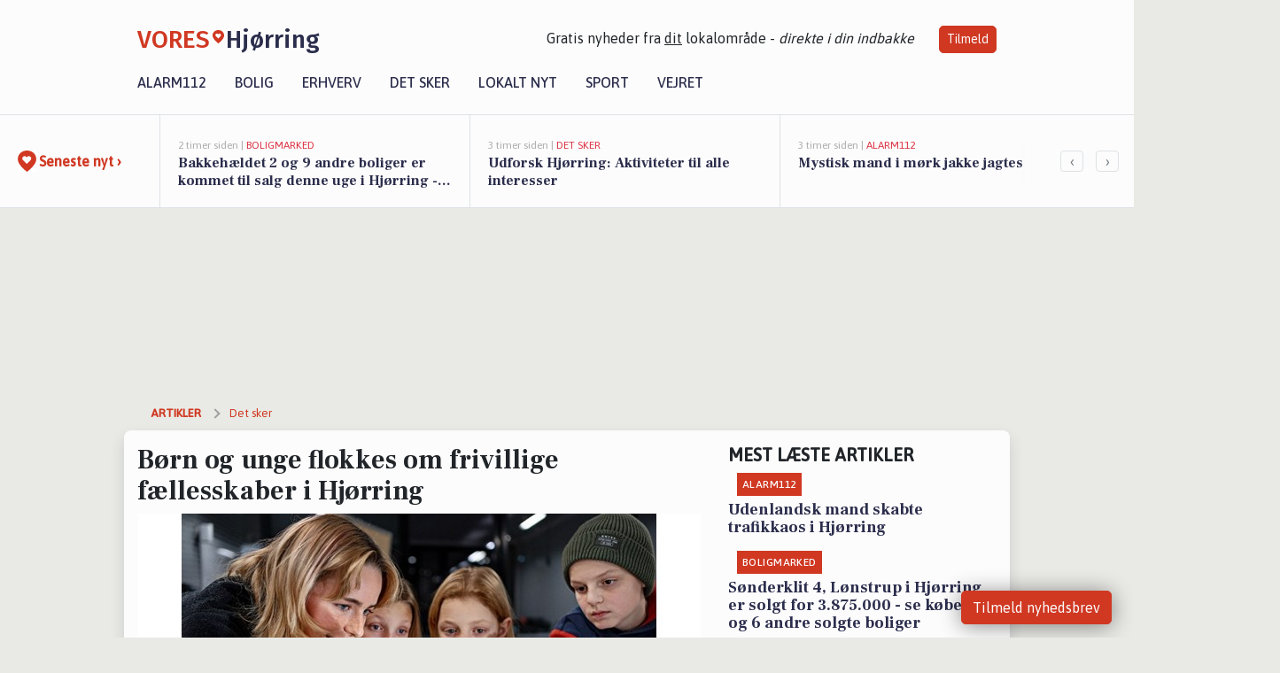

--- FILE ---
content_type: text/html; charset=utf-8
request_url: https://vores-hjorring.dk/a/boern-og-unge-flokkes-om-frivillige-faellesskaber-i-hjoerring/5dc81f76-4a0e-4470-88c2-c515b8f07481
body_size: 21025
content:


<!DOCTYPE html>
<html lang="da">
<head>
    <meta charset="utf-8" />
    <meta name="viewport" content="width=device-width, initial-scale=1.0" />
    <title>B&#xF8;rn og unge flokkes om frivillige f&#xE6;llesskaber i Hj&#xF8;rring | VORES Hj&#xF8;rring</title>
    
    <link href='https://fonts.gstatic.com' rel='preconnect' crossorigin>
<link href='https://assets.vorescdn.dk' rel='preconnect' crossorigin>
    <link rel="manifest" href="/manifest.json">
        <meta name="description" content="Selvom trivselskrisen raser, er der stadig masser af unge, der har overskud til at engagere sig frivilligt. I Videnskab..." />


    <link rel="canonical" href="https://vores-hjorring.dk/a/boern-og-unge-flokkes-om-frivillige-faellesskaber-i-hjoerring/5dc81f76-4a0e-4470-88c2-c515b8f07481">


<meta property="fb:app_id" content="603210533761694" />
    <meta property="fb:pages" content="104126774462294" />
        <meta property="og:type" content="article" />
        <meta property="og:image" content="https://assets.vorescdn.dk/vores-by/72175c07-976d-412b-ace2-c691078e23b5.jpg?width=1200&amp;height=630&amp;mode=pad&amp;bgcolor=FFFFFF&amp;scale=both" />
        <meta property="article:published_date" content="2023-10-11T11:30:32" />
        <meta property="article:author" content="System" />

    <script type="application/ld+json">
        {"@context":"https://schema.org","@type":"NewsArticle","mainEntityOfPage":{"@type":"WebPage","@id":"https://vores-hjorring.dk/a/boern-og-unge-flokkes-om-frivillige-faellesskaber-i-hjoerring/5dc81f76-4a0e-4470-88c2-c515b8f07481"},"headline":"Børn og unge flokkes om frivillige fællesskaber i Hjørring","image":["https://assets.vorescdn.dk/vores-by/72175c07-976d-412b-ace2-c691078e23b5.jpg"],"datePublished":"2023-10-11T11:30:32","dateModified":null,"author":{"@type":"Person","name":"System"},"publisher":{"@type":"Organization","name":"VORES Hjørring","logo":{"@type":"ImageObject","url":"https://vores-hjorring.dk/img/logo/site_square.png"}}}
    </script>


    <meta name="google-site-verification" content="Qm5Mrb6BAmElaMDqIHoYGc5M5oEmjA_XFU07zbK9DY0" />

    <meta name="facebook-domain-verification" content="kwkxkes83tiwrj5apirout36waxxx6" />

    
<link rel="icon" type="image/png" href="/img/icons/icon-152x152.png" />
<link rel="apple-touch-icon" type="image/png" href="/favicon.png" />

<link rel="preload" as="style" href="https://fonts.googleapis.com/css?family=Frank&#x2B;Ruhl&#x2B;Libre:400,700|Asap:400,500|Fira&#x2B;Sans:500|Merriweather:400&amp;display=swap">
<link href="https://fonts.googleapis.com/css?family=Frank&#x2B;Ruhl&#x2B;Libre:400,700|Asap:400,500|Fira&#x2B;Sans:500|Merriweather:400&amp;display=swap" rel="stylesheet" />

<link rel="preload" as="style" href="/dist/main.css?v=4lVlcf_nVVhS9k3-PzDma9gPCqVzZa-xwe6Z3nUGu-A">
<link rel="stylesheet" href="/dist/main.css?v=4lVlcf_nVVhS9k3-PzDma9gPCqVzZa-xwe6Z3nUGu-A" />
        <script type="text/javascript">
        window.dataLayer = window.dataLayer || [];
        window.dataLayer.push({
            dlv_page_type: "artikel_vip",
            dlv_category: "Det sker",
            dlv_source: "Videnskabsklubben"
        });
    </script>

    
    
<script>
var voresConfiguration = {"modules":["floating-subscribe"],"site":{"name":"Hj\u00F8rring","siteName":"VORES Hj\u00F8rring","hostname":"vores-hjorring.dk","facebookPageId":104126774462294,"instagramHandle":"vores.nordjylland"},"bannerPlaceholder":{"salesEmail":"salg@voresdigital.dk?subject=Henvendelse fra VORES Hj\u00F8rring","logo":"https://assets.vorescdn.dk/remote/vores-hjorring.dk/img/logo/site.png?width=250"},"facebookAppId":"603210533761694","googleSignInClientId":"643495767278-bqenl96m5li36d9c3e1a1ujch1giorgn.apps.googleusercontent.com","products":{"groceryPlusProductId":"832729fc-0197-4a09-a829-2ad24ec33c74"},"csrf":"CfDJ8IBHr0PqlspFuco6Krnkw7gkTiEoGIP4_nz5YOiMea8QNnVeohIm5kegiCZuv2gRoFtLxWgM1x0UUlx8oT-fKaKPhc10AfHo7bfTPpSurerN5OiHpaNcqJa12mo0eF5ly0ZjarvTuQntBqO42YMmviQ","gtmId":"GTM-PMFG7C7"}
</script>

<script src="/dist/essentials-bundle.js?v=hjEg4_jAEA1nYcyRynaMY4wTMfjlzT6aiRLaBhOhzEo" defer></script>
    
<script type="text/javascript">
var utag_data = {
}
</script>
<!-- Loading script asynchronously -->
<script type="text/javascript">
    (function(a,b,c,d){
    a='//tags.tiqcdn.com/utag/jysk-fynske-medier/partners/prod/utag.js';
    b=document;c='script';d=b.createElement(c);d.src=a;d.type='text/java'+c;d.async=true;
    a=b.getElementsByTagName(c)[0];a.parentNode.insertBefore(d,a);
    })();
</script>


<script async='async' src='//macro.adnami.io/macro/hosts/adsm.macro.voresdigital.dk.js'></script>


<script src="//zrzzqdBnFEBxKXGb4.ay.delivery/manager/zrzzqdBnFEBxKXGb4" type="text/javascript" referrerpolicy="no-referrer-when-downgrade"></script>


<script>window.googletag = window.googletag || {cmd: []};</script>
<script>
    googletag.cmd.push(function(){
        googletag.pubads().setTargeting('vd_page', "vores-hjorring.dk");
googletag.pubads().setTargeting('vd_category', "det sker");googletag.pubads().setTargeting('vd_type', "artikel_vip");    });
</script>
</head>
<body>
    

<div class="d-flex flex-column">
    

<header class="" id="header">
    <nav class="navbar navbar-expand-md navbar-light sticky ">
        <div class="container">
            <div class="d-flex flex-wrap align-items-center w-100 justify-content-between">
                    <a class="logo" href="/">
        <span>VORES</span><div class="logo-icon"><img alt="" src="/img/logo/homeheart.svg" aria-hidden="true" /></div><span>Hj&#xF8;rring</span>
                    </a>
                    <burger-menu></burger-menu>
                    <div class="d-none d-lg-block">
                        <span>Gratis nyheder fra <u>dit</u> lokalområde - <i>direkte i din indbakke</i></span>
                        <button onclick="vmh.showSubscribeModal('Header')" class="ml-4 btn btn-sm btn-primary">Tilmeld</button>
                    </div>
            </div>
                <div class="d-flex flex-wrap align-items-center">
                    
                    <div class="collapse navbar-collapse text-right text-md-center" id="navbarMenu">
                        <ul class="navbar-nav mr-auto mt-2 mt-lg-0">

                            <li class="nav-item">
                                <a class="nav-link" href="/alarm112">
                                    Alarm112
                                </a>
                            </li>
                            <li class="nav-item">
                                <a class="nav-link" href="/bolig">
                                    Bolig
                                </a>
                            </li>
                            <li class="nav-item" site="Site">
                                <a class="nav-link" href="/erhverv">
                                    Erhverv
                                </a>
                            </li>
                            <li class="nav-item">
                                <a class="nav-link" href="/detsker">
                                    Det sker
                                </a>
                            </li>
                            <li class="nav-item">
                                <a class="nav-link" href="/lokaltnyt">
                                    Lokalt nyt
                                </a>
                            </li>
                            <li class="nav-item">
                                <a class="nav-link" href="/sport">
                                    Sport
                                </a>
                            </li>
                            <li class="nav-item align-middle">
                                
                            </li>
                            <li class="nav-item align-middle">
                                <a class="nav-link align-items-center" href="/vejret">
                                    Vejret
                                </a>
                            </li>
                        </ul>
                    </div>
                </div>
        </div>
    </nav>
</header>
    <div class="d-flex flex-column flex-grow-1">
        <div class="flex-grow-1">
                
<div class="news-bar">
    <!-- Label section -->
    <div class="news-bar-label">
        <a class="article-icon" href="/artikler">
            <b class="news-title">Seneste nyt &rsaquo;</b>
        </a>
    </div>

    <!-- News slider section -->
    <div class="news-slider">
            <a class="article-link" href="/artikler?contentId=4c9daef1-75d8-4ddf-aac5-546b7f735e44" ga-track-kpi="" data-action="click_article" data-itemid="4c9daef1-75d8-4ddf-aac5-546b7f735e44" data-itemtype="Content" data-itemcategory="Boligmarked" data-placement="1" data-container="news_bar_preview">
                <div class="news-bar-item" ga-track-impression="" data-itemid="4c9daef1-75d8-4ddf-aac5-546b7f735e44" data-itemtype="Content" data-itemcategory="Boligmarked" data-placement="1" data-container="news_bar_preview">
                    <div class="timeago">2 timer siden | </div>
                    <div class="category">Boligmarked</div>
                    <b class="news-title">Bakkeh&#xE6;ldet 2 og 9 andre boliger er kommet til salg denne uge i Hj&#xF8;rring - se boligerne her.</b>
                </div>
            </a>
            <a class="article-link" href="/artikler?contentId=e0adafc4-4ef9-4b60-a670-1d3ba4d9acb6" ga-track-kpi="" data-action="click_article" data-itemid="e0adafc4-4ef9-4b60-a670-1d3ba4d9acb6" data-itemtype="Content" data-itemcategory="Det sker" data-placement="2" data-container="news_bar_preview">
                <div class="news-bar-item" ga-track-impression="" data-itemid="e0adafc4-4ef9-4b60-a670-1d3ba4d9acb6" data-itemtype="Content" data-itemcategory="Det sker" data-placement="2" data-container="news_bar_preview">
                    <div class="timeago">3 timer siden | </div>
                    <div class="category">Det sker</div>
                    <b class="news-title">Udforsk Hj&#xF8;rring: Aktiviteter til alle interesser</b>
                </div>
            </a>
            <a class="article-link" href="/artikler?contentId=bbfab186-b396-46ae-8fc0-5158997199d1" ga-track-kpi="" data-action="click_article" data-itemid="bbfab186-b396-46ae-8fc0-5158997199d1" data-itemtype="Content" data-itemcategory="Alarm112" data-placement="3" data-container="news_bar_preview">
                <div class="news-bar-item" ga-track-impression="" data-itemid="bbfab186-b396-46ae-8fc0-5158997199d1" data-itemtype="Content" data-itemcategory="Alarm112" data-placement="3" data-container="news_bar_preview">
                    <div class="timeago">3 timer siden | </div>
                    <div class="category">Alarm112</div>
                    <b class="news-title">Mystisk mand i m&#xF8;rk jakke jagtes</b>
                </div>
            </a>
            <a class="article-link" href="/artikler?contentId=b56ab1d9-f032-4d4d-b659-e655420dcdb4" ga-track-kpi="" data-action="click_article" data-itemid="b56ab1d9-f032-4d4d-b659-e655420dcdb4" data-itemtype="Content" data-itemcategory="Jobnyt" data-placement="4" data-container="news_bar_preview">
                <div class="news-bar-item" ga-track-impression="" data-itemid="b56ab1d9-f032-4d4d-b659-e655420dcdb4" data-itemtype="Content" data-itemcategory="Jobnyt" data-placement="4" data-container="news_bar_preview">
                    <div class="timeago">4 timer siden | </div>
                    <div class="category">Jobnyt</div>
                    <b class="news-title">Savner du nye gr&#xE6;sgange? - Her er nye ledige stillinger i Hj&#xF8;rring og omegn</b>
                </div>
            </a>
            <a class="article-link" href="/artikler?contentId=60037abf-4a0d-43b2-b5b0-c725eb08b718" ga-track-kpi="" data-action="click_article" data-itemid="60037abf-4a0d-43b2-b5b0-c725eb08b718" data-itemtype="Content" data-itemcategory="Boligmarked" data-placement="5" data-container="news_bar_preview">
                <div class="news-bar-item" ga-track-impression="" data-itemid="60037abf-4a0d-43b2-b5b0-c725eb08b718" data-itemtype="Content" data-itemcategory="Boligmarked" data-placement="5" data-container="news_bar_preview">
                    <div class="timeago">5 timer siden | </div>
                    <div class="category">Boligmarked</div>
                    <b class="news-title">H&#xF8;stvej 10 er til salg for kun 225.000 kr.: Se de billigste boliger til salg i Hj&#xF8;rring her</b>
                </div>
            </a>
            <a class="article-link" href="/artikler?contentId=7ac3a094-e191-4a00-a258-0b8ae8458c83" ga-track-kpi="" data-action="click_article" data-itemid="7ac3a094-e191-4a00-a258-0b8ae8458c83" data-itemtype="Content" data-itemcategory="Alarm112" data-placement="6" data-container="news_bar_preview">
                <div class="news-bar-item" ga-track-impression="" data-itemid="7ac3a094-e191-4a00-a258-0b8ae8458c83" data-itemtype="Content" data-itemcategory="Alarm112" data-placement="6" data-container="news_bar_preview">
                    <div class="timeago">7 timer siden | </div>
                    <div class="category">Alarm112</div>
                    <b class="news-title">Beredskab afslutter indsats p&#xE5; brandsted</b>
                </div>
            </a>
            <a class="article-link" href="/artikler?contentId=72ac13e1-a99f-457a-ad7f-52e65fb6a769" ga-track-kpi="" data-action="click_article" data-itemid="72ac13e1-a99f-457a-ad7f-52e65fb6a769" data-itemtype="Content" data-itemcategory="Boligmarked" data-customername="Byens M&#xE6;glere ApS, Hj&#xF8;rring" data-customerid="9dde1afb-b0be-40de-81fd-08dcedc954e2" data-businessname="Byens M&#xE6;glere ApS, Hj&#xF8;rring" data-businessid="322afac1-6a11-4ed0-6980-08dc9fabc00d" data-placement="7" data-container="news_bar_preview">
                <div class="news-bar-item" ga-track-impression="" data-itemid="72ac13e1-a99f-457a-ad7f-52e65fb6a769" data-itemtype="Content" data-itemcategory="Boligmarked" data-customername="Byens M&#xE6;glere ApS, Hj&#xF8;rring" data-customerid="9dde1afb-b0be-40de-81fd-08dcedc954e2" data-businessname="Byens M&#xE6;glere ApS, Hj&#xF8;rring" data-businessid="322afac1-6a11-4ed0-6980-08dc9fabc00d" data-placement="7" data-container="news_bar_preview">
                    <div class="timeago">08-11-2025 14:10 | </div>
                    <div class="category">Boligmarked</div>
                    <b class="news-title">Sp&#xE6;ndende og s&#xE6;rdeles velholdt tagejerlejlighed i Hj&#xF8;rring Centrum</b>
                </div>
            </a>
            <a class="article-link" href="/artikler?contentId=5ad051cd-23a6-4a46-891a-2686d8df109c" ga-track-kpi="" data-action="click_article" data-itemid="5ad051cd-23a6-4a46-891a-2686d8df109c" data-itemtype="Content" data-itemcategory="Det sker" data-placement="8" data-container="news_bar_preview">
                <div class="news-bar-item" ga-track-impression="" data-itemid="5ad051cd-23a6-4a46-891a-2686d8df109c" data-itemtype="Content" data-itemcategory="Det sker" data-placement="8" data-container="news_bar_preview">
                    <div class="timeago">08-11-2025 07:20 | </div>
                    <div class="category">Det sker</div>
                    <b class="news-title">Oplev teatermagi for de mindste i Hj&#xF8;rring</b>
                </div>
            </a>
            <a class="article-link" href="/artikler?contentId=e25758f2-c5fb-4b28-aa5d-7f94d1b9ec8e" ga-track-kpi="" data-action="click_article" data-itemid="e25758f2-c5fb-4b28-aa5d-7f94d1b9ec8e" data-itemtype="Content" data-itemcategory="Jobnyt" data-placement="9" data-container="news_bar_preview">
                <div class="news-bar-item" ga-track-impression="" data-itemid="e25758f2-c5fb-4b28-aa5d-7f94d1b9ec8e" data-itemtype="Content" data-itemcategory="Jobnyt" data-placement="9" data-container="news_bar_preview">
                    <div class="timeago">07-11-2025 16:56 | </div>
                    <div class="category">Jobnyt</div>
                    <b class="news-title">Kreativ blomsterdekorat&#xF8;r s&#xF8;ges til Mimosa by Pottehaven i Hj&#xF8;rring</b>
                </div>
            </a>
            <a class="article-link" href="/artikler?contentId=907d46a7-be2c-44b1-ae73-c52a253d026f" ga-track-kpi="" data-action="click_article" data-itemid="907d46a7-be2c-44b1-ae73-c52a253d026f" data-itemtype="Content" data-itemcategory="Jobnyt" data-placement="10" data-container="news_bar_preview">
                <div class="news-bar-item" ga-track-impression="" data-itemid="907d46a7-be2c-44b1-ae73-c52a253d026f" data-itemtype="Content" data-itemcategory="Jobnyt" data-placement="10" data-container="news_bar_preview">
                    <div class="timeago">07-11-2025 16:56 | </div>
                    <div class="category">Jobnyt</div>
                    <b class="news-title">S&#xF8;ger du nye udfordringer som kloakmester i Nordjylland?</b>
                </div>
            </a>
    </div>

        <!-- Navigation section -->
        <div class="news-bar-navigation">
            <button class="btn btn-outline-secondary" onclick="scrollNewsBar(-350)">&lsaquo;</button>
            <button class="btn btn-outline-secondary" onclick="scrollNewsBar(350)">&rsaquo;</button>
        </div>
</div>
            <div class="container pt-3">
                            <div class="step_sticky step_sticky_left">
    <div data-ay-manager-id="div-gpt-ad-sticky_1">
        <script type="text/javascript">
            window.ayManagerEnv = window.ayManagerEnv || { cmd : []};
            window.ayManagerEnv.cmd.push(function() {
                ayManagerEnv.display("div-gpt-ad-sticky_1");
            });
        </script>
    </div>
</div>
                            <div class="step_sticky step_sticky_right">
    <div data-ay-manager-id="div-gpt-ad-sticky_2">
        <script type="text/javascript">
            window.ayManagerEnv = window.ayManagerEnv || { cmd : []};
            window.ayManagerEnv.cmd.push(function() {
                ayManagerEnv.display("div-gpt-ad-sticky_2");
            });
        </script>
    </div>
</div>
                            
<div class="step_billboard">
    <div data-ay-manager-id="div-gpt-ad-billboard_1">
        <script type="text/javascript">
            window.ayManagerEnv = window.ayManagerEnv || { cmd : []};
            window.ayManagerEnv.cmd.push(function() {
                ayManagerEnv.display("div-gpt-ad-billboard_1");
            });
        </script>
    </div>
</div>
                

<div class="vip-page my-3">
    <div class="row">
        <div class="container">

                
    <div class="row breadcrumbs py-2">
        <div class="col">
            <ol itemscope itemtype="http://schema.org/BreadcrumbList" class="list-unstyled my-0 col d-flex">
                <li itemprop="itemListElement" itemscope itemtype="http://schema.org/ListItem">
                    <a href="/artikler" itemid="/artikler" class="section" itemscope itemtype="http://schema.org/Thing" itemprop="item">
                        <span itemprop="name">Artikler</span>
                    </a>
                    <meta itemprop="position" content="1" />
                </li>
                    <li class="" itemprop="itemListElement" itemscope itemtype="http://schema.org/ListItem">
                            <a href="/artikler/det-sker" itemid="/artikler/det-sker" itemscope itemtype="http://schema.org/Thing" itemprop="item">
                                <span itemprop="name">Det sker</span>
                            </a>
                        <meta itemprop="position" content="2" />
                    </li>
                    <li class="sr-only" itemprop="itemListElement" itemscope itemtype="http://schema.org/ListItem">
                            <span itemid="/a/boern-og-unge-flokkes-om-frivillige-faellesskaber-i-hjoerring/5dc81f76-4a0e-4470-88c2-c515b8f07481" itemscope itemtype="http://schema.org/Thing" itemprop="item">
                                <span itemprop="name">B&#xF8;rn og unge flokkes om frivillige f&#xE6;llesskaber i Hj&#xF8;rring</span>
                            </span>
                        <meta itemprop="position" content="3" />
                    </li>
            </ol>
        </div>
    </div>

        </div>
    </div>


    <div class="row">
        <div class="container bg-white shadow pb-4 default-container-padding">
            <div class="row mt-3">
                <div class="col-12 col-lg-8">
                    <article id="5dc81f76-4a0e-4470-88c2-c515b8f07481" class="article desktop" data-id="5dc81f76-4a0e-4470-88c2-c515b8f07481"
         data-category="Det sker" data-assets='[{"id":"72175c07-976d-412b-ace2-c691078e23b5","width":1000,"height":666}]'>
    <h1>
        B&#xF8;rn og unge flokkes om frivillige f&#xE6;llesskaber i Hj&#xF8;rring
    </h1>


            <div class="cover-img-container">
                <img class="cover-img" src="https://assets.vorescdn.dk/vores-by/72175c07-976d-412b-ace2-c691078e23b5.jpg?width=635&amp;height=357&amp;mode=pad&amp;bgcolor=FFFFFF&amp;scale=both" srcset="https://assets.vorescdn.dk/vores-by/72175c07-976d-412b-ace2-c691078e23b5.jpg?width=1270&amp;height=714&amp;mode=pad&amp;bgcolor=FFFFFF&amp;scale=both 2x, https://assets.vorescdn.dk/vores-by/72175c07-976d-412b-ace2-c691078e23b5.jpg?width=635&amp;height=357&amp;mode=pad&amp;bgcolor=FFFFFF&amp;scale=both 1x" data-assetid="72175c07-976d-412b-ace2-c691078e23b5" />
                    <img class="sponsored-article" alt="Sponsoreret indhold"
                         src="https://assets.vorescdn.dk/remote/vores-hjorring.dk/img/content/sponsored-tag.png?width=150&amp;height=22" />
               
            </div>
        <div class="d-flex flex-wrap justify-content-between">
            <small class="text-muted">
                    <span>I Videnskabsklubben kan b&#xF8;rn g&#xE5; til videnskab som en fritidsaktivitet og dyrke deres nysgerrighed sammen med ligesindede. (Foto: Lars Svankj&#xE6;r)</span>

            </small>
        </div>
    <div class="col-12 d-flex editor py-2 mt-1 mb-1 border-bottom border-top pl-0 align-items-center">
            <div class="d-flex flex-wrap justify-content-end align-items-center" style="margin-left: auto;">

                
<a class="btn btn-sm btn-primary d-flex align-items-center justify-content-center" id="shareLinkBtn" style="white-space: nowrap" title="Del på Facebook" onclick="vmh.shareLink('https%3A%2F%2Fvores-hjorring.dk%2Fa%2Fboern-og-unge-flokkes-om-frivillige-faellesskaber-i-hjoerring%2F5dc81f76-4a0e-4470-88c2-c515b8f07481')">
	Del artikel <img alt="Del på facebook" class="ml-2" style="height: 18px;width: 18px;" src="/img/icons/icon-share-white.svg" />
</a>


            </div>
    </div>
    <div class="d-flex flex-wrap justify-content-between">
            <div>
                <img src="/img/icons/clock-icon.svg" alt="dato" style="height: 11px; width: 11px" />
                <time itemprop="dateCreated datePublished"
                      datetime="2023-10-11T09:30:32Z"
                      class="text-muted">
                    Onsdag d. 11. okt. 2023 - kl. 11:30
                </time>
            </div>
    </div>
    <br />

    <div class="article-content">
        
<p><b><span style="font-size: 1rem"><span style="color: rgba(0, 0, 0, 1)">Selvom trivselskrisen raser, er der stadig masser af unge, der har overskud til at engagere sig frivilligt. I Videnskabsklubben er der ligefrem ventelister på at blive frivillig flere steder i landet – det gælder også i Hjørring.</span></span><br></b></p>
<p><span style="color: rgba(0, 0, 0, 1)">Næsten halvdelen af landets unge mellem 16 og 25 år oplever en grad af mistrivsel, viser nyere forskning fra Center for Ungdomsforskning. Men den aktuelle trivselskrise blandt landets unge er ikke noget, der spænder ben for de unges lyst til at engagere sig frivilligt.</span></p>
<p><span style="color: rgba(0, 0, 0, 1)">Det gælder også i Hjørring, hvor organisationen Videnskabsklubben for første gang i år stiller muligheden for at blive frivillig til rådighed for de unge. Her strømmer de unge til i overflod.</span></p>
<p><span style="color: rgba(0, 0, 0, 1)">- Vi oplever, at der er virkelig mange, der har lyst til at give noget videre og gøre en forskel for andre. Vi har ventelister på at blive frivillig flere steder i landet, lyder det fra projektleder Tilde Voigt Hansen, som er ansvarlig for at organisere de flere hundrede frivillige, der får organisationens aktiviteter til at køre rundt.</span></p>
<p><strong><span style="color: rgba(0, 0, 0, 1)">Unge vil give noget videre<br></span></strong><span style="color: rgba(0, 0, 0, 1); font-size: 1rem">Opgaven som frivillig i Videnskabsklubben går ud på at undervise børn i 4.-6. klasse, som selv har meldt sig til at “gå til naturvidenskab” i fritiden, ligesom man går til fodbold eller spejder.</span></p>
<p><span style="color: rgba(0, 0, 0, 1)">Alle er der frivilligt, og det ser ud til at være noget af det, der trækker i de unge:</span></p>
<p><span style="color: rgba(0, 0, 0, 1)">Flest fortæller, at de har meldt sig som frivillig simpelthen for at “få en god oplevelse”, mens næsten lige så mange begrunder valget med et ønske om at ville give deres egen interesse for naturvidenskab videre.</span></p>
<p><span style="color: rgba(0, 0, 0, 1)">For de unge handler det altså tilsyneladende ikke om, hvordan det frivillige arbejde fx ser ud på et CV, men i højere grad om at ville gøre noget godt for sig selv og andre. Det gælder også Emma Nilsson, som har været frivillig i Videnskabsklubben både i 2. og 3.g.</span></p>
<p><span style="color: rgba(0, 0, 0, 1)">- Jeg meldte mig som mentor, fordi jeg synes, det er fedt, at man kan dele sin viden og interesse med andre og skabe et rum, hvor man kan lære af hinanden, fortæller hun.</span></p>
<p><strong><span style="color: rgba(0, 0, 0, 1)">For mange frivillige i hele landet<br></span></strong><span style="color: rgba(0, 0, 0, 1); font-size: 1rem">Til efteråret starter i alt 81 videnskabsklubber i hele landet op med 320 frivillige gymnasieelever ved roret, hvilket med lidt hurtig hovedregning svarer til ca. 4 frivillige for hvert hold.</span></p>
<p><span style="color: rgba(0, 0, 0, 1)">Flere steder er der dog blevet givet dispensation til, at der måtte være 5 frivillige på holdet, mens man flere andre steder har måttet oprette ventelister eller helt været nødt til at afvise frivillige kræfter.</span></p>
<p><span style="color: rgba(0, 0, 0, 1)">Det er tilfældet på gymnasier i Hjørring, Frederikshavn, Slagelse, Gentofte, Frederiksberg, Brøndby, Favrskov, Herning, Virum, Lyngby, Holstebro, Roskilde, Sønderborg, Aabenraa, Støvring og Aalborg.</span></p>
<p><span style="color: rgba(0, 0, 0, 1)">Videnskabsklubben er et nationalt initiativ og findes i 2023 i 40 danske byer.</span></p>
<p><strong><span style="color: rgba(0, 0, 0, 1)">Fakta:<br></span></strong><span style="font-size: 1rem; color: rgba(0, 0, 0, 1)">Flere nyere undersøgelser fra bl.a. Center for Ungdomsforskning og Statens Institut for Folkesundhed peger på en stigende grad af mistrivsel blandt børn og unge. Se fx </span><a href="https://skolemonitor.dk/nyheder/art9478515/15-%C3%A5rige-piger-f%C3%A5et-det-markant-v%C3%A6rre?utm_source=vores-hjorring.dk&amp;utm_medium=article" target="_blank" style="font-size: 1rem" rel="noopener">Skolebørnsundersøgelsen</a><span style="font-size: 1rem; color: rgba(0, 0, 0, 1)"> og publikationen </span><a href="https://www.cefu.dk/emner/publikationer/publikationer/faellesskaber-i-ungdomslivet-naar-de-goer-godt,-og-naar-de-goer-ondt.aspx?utm_source=vores-hjorring.dk&amp;utm_medium=article" target="_blank" style="font-size: 1rem" rel="noopener">“Fællesskaber i ungdomslivet: Når de gør godt, og når de gør ondt”</a><span style="font-size: 1rem; color: rgba(0, 0, 0, 1)">.</span></p>
<p><span style="color: rgba(0, 0, 0, 1)">Videnskabsklubben er en NGO (non profit). Tilbuddet er gratis, takket være økonomisk støtte fra Novo Nordisk Fonden og en række andre nationale og lokale støtter.</span></p>
<p><span style="color: rgba(0, 0, 0, 1)">I 2022 fik Videnskabsklubben overrakt Amalienborgprisen og Amalienborgmedaljen fra Kongehuset for sit arbejde med at udbrede naturvidenskab blandt børn og unge.</span></p>
<p><span style="color: rgba(0, 0, 0, 1)">I 2023 får knap 1.000 børn mulighed for at gå til videnskab i fritiden gennem Videnskabsklubben.</span></p><p></p>
    </div>
    


        <div class="d-flex flex-wrap justify-content-between">
                <small class="text-muted">Kilde: Videnskabsklubben</small>
        </div>




        
    <div class="d-flex justify-content-center py-3 pb-5 w-100">
        <a class="b4nn3r w300_h160"
           aria-hidden="true"
           title="Reklame"
           href="https://denroedekost.dk/?utm_source=vores-hjorring.dk&amp;utm_medium=banner"
           rel="noopener nofollow"
           target="_blank"
           data-background="https://assets.vorescdn.dk/vores-by/84e02b7a-6646-450b-87f8-0e4fd389b8b9.jpg?width=300&amp;height=160&amp;mode=crop&amp;bgcolor=FFFFFF"
           data-backgroundretina="https://assets.vorescdn.dk/vores-by/84e02b7a-6646-450b-87f8-0e4fd389b8b9.jpg?width=600&amp;height=320&amp;mode=crop&amp;bgcolor=FFFFFF"
           data-id="199ba0d4-58bd-4fdf-911e-878a053c1ddb"
           data-track="True"
           data-allowduplicates="False"
           data-onlyshowbannersfrombusinesseswithproductid="">
        </a>

</div>

</article>

                    <div class="row justify-content-center border-top py-3">
                        <div class="col-md-6 col-sm my-2">
                            <email-signup-widget 
    data-location="Article" 
    ></email-signup-widget>
                        </div>
                    </div>

                </div>
                <div class="col-12 col-lg-4 order-2 order-md-1">
                    
                        <div>
                                <h5 class="text-uppercase font-weight-bold pb-3">Mest læste artikler</h5>
        <div class="row pb-3 mb-3">
            <div class="col">
                

<a class="top-story article-link h-100" href="/a/udenlandsk-mand-skabte-trafikkaos-i-hjoerring/5c3687ec-f149-4ebd-8129-77e202e032ba" ga-track-impression="" data-itemid="5c3687ec-f149-4ebd-8129-77e202e032ba" data-itemtype="Content" data-itemcategory="Alarm112" data-container="medium_article_preview" ga-track-kpi="" data-action="click_article">
    <div class="top-story-header">
        <div class="img-container">
            <div class="img-bg " data-background="https://assets.vorescdn.dk/vores-by/b1fb0566-62aa-4691-9b63-6d450ffc3bd4.jpg?width=300&amp;height=169&amp;mode=max&amp;bgcolor=FFFFFF&amp;quality=90&amp;c.focus=faces" data-backgroundretina="https://assets.vorescdn.dk/vores-by/b1fb0566-62aa-4691-9b63-6d450ffc3bd4.jpg?width=600&amp;height=338&amp;mode=max&amp;bgcolor=FFFFFF&amp;quality=90&amp;c.focus=faces" data-assetid="b1fb0566-62aa-4691-9b63-6d450ffc3bd4">
            </div>
        </div>

        <div class="categories">   
                <div class="category">Alarm112</div>
        </div>
        
    </div>

    <h2 class="mt-3 mb-0">Udenlandsk mand skabte trafikkaos i Hj&#xF8;rring</h2>
</a>
            </div>
        </div>
        <div class="row pb-3 mb-3">
            <div class="col">
                

<a class="top-story article-link h-100" href="/a/soenderklit-4-loenstrup-i-hjoerring-er-solgt-for-3875000-se-koeberen-og-6-andre-solgte-boliger/964a1a73-def5-4222-a3f9-7ecf5bfbeab5" ga-track-impression="" data-itemid="964a1a73-def5-4222-a3f9-7ecf5bfbeab5" data-itemtype="Content" data-itemcategory="Boligmarked" data-container="medium_article_preview" ga-track-kpi="" data-action="click_article">
    <div class="top-story-header">
        <div class="img-container">
            <div class="img-bg " data-background="https://assets.vorescdn.dk/vores-by/25d771ae-4f19-41a1-a4ef-5b2c7664cb08.jpg?width=300&amp;height=169&amp;mode=max&amp;bgcolor=FFFFFF&amp;quality=90&amp;c.focus=faces" data-backgroundretina="https://assets.vorescdn.dk/vores-by/25d771ae-4f19-41a1-a4ef-5b2c7664cb08.jpg?width=600&amp;height=338&amp;mode=max&amp;bgcolor=FFFFFF&amp;quality=90&amp;c.focus=faces" data-assetid="25d771ae-4f19-41a1-a4ef-5b2c7664cb08">
            </div>
        </div>

        <div class="categories">   
                <div class="category">Boligmarked</div>
        </div>
        
    </div>

    <h2 class="mt-3 mb-0">S&#xF8;nderklit 4, L&#xF8;nstrup i Hj&#xF8;rring er solgt for 3.875.000 - se k&#xF8;beren og 6 andre solgte boliger</h2>
</a>
            </div>
        </div>

                        </div>
                    
                    <div class="w-100 border-bottom py-3">
                        <a class="d-flex align-items-center cta" href="/brugerindhold/opret-lykoenskning">
                            <img class="mr-4" alt="lykønskning" src="/img/icons/icon-lykkeoenskning.svg" />
                            <span class="flex-grow-1">
                                Send en gratis lykønskning
                            </span>
                        </a>
                    </div>
                    <div class="w-100 border-bottom py-3">
                        <a class="d-flex align-items-center cta" href="/opret-mindeside">
                            <img class="mr-4" alt="mindeord" src="/img/icons/icon-mindeord.svg" />
                            <span class="flex-grow-1">
                                Opret mindeside
                            </span>
                        </a>
                    </div>
                    <div class="w-100 py-3">
                        <a class="d-flex align-items-center cta" href="/brugerindhold/opret-nyhed">
                            <img class="mr-4" alt="læserbidrag" src="/img/icons/icon-laeserbidrag.svg" />
                            <span class="flex-grow-1">
                                Indsend dit læserbidrag
                            </span>
                        </a>
                    </div>
                    <facebook-carousel data-breakpoints='{
                  "540": {
                    "slidesPerView": 2
                  },
                  "758": {
                    "slidesPerView": 3
                  },
                  "960": {
                    "slidesPerView": 1
                  }
                }'
                    data-container="facebook_post_carousel"></facebook-carousel>
                    <div class="mb-3">
                        <div class="w-100 d-flex justify-content-center border-bottom py-4">
        <div class="b4nn3r lazy w300_h160"
             data-size="w300_h160"
             data-placement=""
             data-allowplaceholder="False"
             data-onlyshowbannersfrombusinesseswithproductid="">
        </div>

</div>
                    </div>
                        
<div class="step_rectangle">
    <div data-ay-manager-id="div-gpt-ad-rectangle_1">
        <script type="text/javascript">
            window.ayManagerEnv = window.ayManagerEnv || { cmd : []};
            window.ayManagerEnv.cmd.push(function() {
                ayManagerEnv.display("div-gpt-ad-rectangle_1");
            });
        </script>
    </div>
</div>
                </div>
                    <div class="col-12 order-1 order-md-2">
                            
<div class="step_billboard">
    <div data-ay-manager-id="div-gpt-ad-billboard_2">
        <script type="text/javascript">
            window.ayManagerEnv = window.ayManagerEnv || { cmd : []};
            window.ayManagerEnv.cmd.push(function() {
                ayManagerEnv.display("div-gpt-ad-billboard_2");
            });
        </script>
    </div>
</div>
                    </div>
                <div class="col-12 order-3 order-md-3">
                    <div class="row mt-3">
                        <div class="col-12 col-lg-8">
                            
<div class="article-stream" style="padding-right: 5px; padding-left: 5px">
    
    <div class="mb-5">
        <div class="row">
            <div class="col">
                

<a class="cover-story article-link desktop" href="/a/bakkehaeldet-2-og-9-andre-boliger-er-kommet-til-salg-denne-uge-i-hjoerring-se-boligerne-her/4c9daef1-75d8-4ddf-aac5-546b7f735e44" ga-track-impression="" data-itemid="4c9daef1-75d8-4ddf-aac5-546b7f735e44" data-itemtype="Content" data-itemcategory="Boligmarked" data-container="big_article_preview" ga-track-kpi="" data-action="click_article">
    <div class="cover-story-header">
        <div class="img-container">
            <div class="img-bg " style="background-image: url(https://assets.vorescdn.dk/vores-by/f35259c0-c358-4881-9c8a-ecebefcc2416.jpg?width=630&amp;height=354&amp;mode=max&amp;bgcolor=FFFFFF&amp;c.focus=faces);" data-assetid="f35259c0-c358-4881-9c8a-ecebefcc2416">
            </div>
        </div>

        <div class="categories">
                <div class="category">Boligmarked</div>
        </div>        
    </div>

    <h2 class="h1 mt-3">Bakkeh&#xE6;ldet 2 og 9 andre boliger er kommet til salg denne uge i Hj&#xF8;rring - se boligerne her.</h2>
</a>
            </div>
        </div>
    </div>


    
    <div class="mb-5">
        <div class="row ">
            <div class="col-6" style="padding-right: 10px">
                

<a class="top-story article-link h-100" href="/a/spar-skallerup-as-tilbyder-nem-julefrokostmenu-til-afhentning/1b516f8b-049a-45a3-94c0-a248dca2bab8" ga-track-impression="" data-itemid="1b516f8b-049a-45a3-94c0-a248dca2bab8" data-itemtype="Content" data-itemcategory="Opslagstavlen" data-customername="SPAR Skallerup" data-customerid="97057702-b2da-42dd-431d-08dc94f5ad4f" data-businessname="SPAR SKALLERUP A/S" data-businessid="76291f76-911f-456d-6df3-08d86bc0dbef" data-container="medium_article_preview" ga-track-kpi="" data-action="click_article">
    <div class="top-story-header">
        <div class="img-container">
            <div class="img-bg img-bg-blur" data-background="https://assets.vorescdn.dk/vores-by/7e307541-973c-4f22-983b-5c8a484c21c6.jpg?width=300&amp;height=169&amp;mode=max&amp;bgcolor=FFFFFF&amp;quality=90" data-backgroundretina="https://assets.vorescdn.dk/vores-by/7e307541-973c-4f22-983b-5c8a484c21c6.jpg?width=600&amp;height=338&amp;mode=max&amp;bgcolor=FFFFFF&amp;quality=90" data-assetid="7e307541-973c-4f22-983b-5c8a484c21c6">
            </div>
                <div class="img">
                    <img alt="SPAR SKALLERUP A/S tilbyder nem julefrokostmenu til afhentning" data-src="https://assets.vorescdn.dk/vores-by/7e307541-973c-4f22-983b-5c8a484c21c6.jpg?width=300&amp;height=169&amp;mode=max&amp;bgcolor=FFFFFF&amp;quality=90" data-srcset="https://assets.vorescdn.dk/vores-by/7e307541-973c-4f22-983b-5c8a484c21c6.jpg?width=600&amp;height=338&amp;mode=max&amp;bgcolor=FFFFFF&amp;quality=90 2x, https://assets.vorescdn.dk/vores-by/7e307541-973c-4f22-983b-5c8a484c21c6.jpg?width=300&amp;height=169&amp;mode=max&amp;bgcolor=FFFFFF&amp;quality=90 1x" data-assetid="7e307541-973c-4f22-983b-5c8a484c21c6" />
                </div>
        </div>

        <div class="categories">   
                <div class="category">Sponsoreret</div>
                <div class="category">Opslagstavlen</div>
        </div>
        
    </div>

    <h2 class="mt-3 mb-0">SPAR SKALLERUP A/S tilbyder nem julefrokostmenu til afhentning</h2>
</a>
            </div>
            <div class="col-6" style="padding-left: 10px">
                

<a class="top-story article-link h-100" href="/a/udforsk-hjoerring-aktiviteter-til-alle-interesser/e0adafc4-4ef9-4b60-a670-1d3ba4d9acb6" ga-track-impression="" data-itemid="e0adafc4-4ef9-4b60-a670-1d3ba4d9acb6" data-itemtype="Content" data-itemcategory="Det sker" data-container="medium_article_preview" ga-track-kpi="" data-action="click_article">
    <div class="top-story-header">
        <div class="img-container">
            <div class="img-bg " data-background="https://assets.vorescdn.dk/vores-by/c5447979-8c92-4f86-8f6e-40fb0347690a.jpg?width=300&amp;height=169&amp;mode=max&amp;bgcolor=FFFFFF&amp;quality=90&amp;c.focus=faces" data-backgroundretina="https://assets.vorescdn.dk/vores-by/c5447979-8c92-4f86-8f6e-40fb0347690a.jpg?width=600&amp;height=338&amp;mode=max&amp;bgcolor=FFFFFF&amp;quality=90&amp;c.focus=faces" data-assetid="c5447979-8c92-4f86-8f6e-40fb0347690a">
            </div>
        </div>

        <div class="categories">   
                <div class="category">Det sker</div>
        </div>
        
    </div>

    <h2 class="mt-3 mb-0">Udforsk Hj&#xF8;rring: Aktiviteter til alle interesser</h2>
</a>
            </div>
        </div>
    </div>


    
    <div class="mb-5">
        <div class="row ">
            <div class="col-6" style="padding-right: 10px">
                

<a class="top-story article-link h-100" href="/a/savner-du-nye-graesgange-her-er-nye-ledige-stillinger-i-hjoerring-og-omegn/b56ab1d9-f032-4d4d-b659-e655420dcdb4" ga-track-impression="" data-itemid="b56ab1d9-f032-4d4d-b659-e655420dcdb4" data-itemtype="Content" data-itemcategory="Jobnyt" data-container="medium_article_preview" ga-track-kpi="" data-action="click_article">
    <div class="top-story-header">
        <div class="img-container">
            <div class="img-bg " data-background="https://assets.vorescdn.dk/vores-by/7717f5dc-dc05-40c1-bf27-348f4c172fdb.jpg?width=300&amp;height=169&amp;mode=max&amp;bgcolor=FFFFFF&amp;quality=90&amp;c.focus=faces" data-backgroundretina="https://assets.vorescdn.dk/vores-by/7717f5dc-dc05-40c1-bf27-348f4c172fdb.jpg?width=600&amp;height=338&amp;mode=max&amp;bgcolor=FFFFFF&amp;quality=90&amp;c.focus=faces" data-assetid="7717f5dc-dc05-40c1-bf27-348f4c172fdb">
            </div>
        </div>

        <div class="categories">   
                <div class="category">Jobnyt</div>
        </div>
        
    </div>

    <h2 class="mt-3 mb-0">Savner du nye gr&#xE6;sgange? - Her er nye ledige stillinger i Hj&#xF8;rring og omegn</h2>
</a>
            </div>
            <div class="col-6" style="padding-left: 10px">
                

<a class="top-story article-link h-100" href="/a/nybolig-hjoerring-vmorten-hove-praesenterer-nyt-prisfald-paa-charmerende-landsted-i-hjoerring/e8222b1b-03f4-42e4-b9e2-9b49e30fae2c" ga-track-impression="" data-itemid="e8222b1b-03f4-42e4-b9e2-9b49e30fae2c" data-itemtype="Content" data-itemcategory="Opslagstavlen" data-customername="Nybolig Hj&#xF8;rring" data-customerid="9bc28e61-5147-48b5-98dc-08dd2e404673" data-businessname="Nybolig Hj&#xF8;rring v/Morten Hove" data-businessid="0b84353b-d549-4f3a-6eaa-08d86bc0dbef" data-container="medium_article_preview" ga-track-kpi="" data-action="click_article">
    <div class="top-story-header">
        <div class="img-container">
            <div class="img-bg img-bg-blur" data-background="https://assets.vorescdn.dk/vores-by/25c368f3-d041-41b7-ab76-b25e8aab2349.jpg?width=300&amp;height=169&amp;mode=max&amp;bgcolor=FFFFFF&amp;quality=90" data-backgroundretina="https://assets.vorescdn.dk/vores-by/25c368f3-d041-41b7-ab76-b25e8aab2349.jpg?width=600&amp;height=338&amp;mode=max&amp;bgcolor=FFFFFF&amp;quality=90" data-assetid="25c368f3-d041-41b7-ab76-b25e8aab2349">
            </div>
                <div class="img">
                    <img alt="Nybolig Hj&#xF8;rring v/Morten Hove pr&#xE6;senterer nyt prisfald p&#xE5; charmerende landsted i Hj&#xF8;rring" data-src="https://assets.vorescdn.dk/vores-by/25c368f3-d041-41b7-ab76-b25e8aab2349.jpg?width=300&amp;height=169&amp;mode=max&amp;bgcolor=FFFFFF&amp;quality=90" data-srcset="https://assets.vorescdn.dk/vores-by/25c368f3-d041-41b7-ab76-b25e8aab2349.jpg?width=600&amp;height=338&amp;mode=max&amp;bgcolor=FFFFFF&amp;quality=90 2x, https://assets.vorescdn.dk/vores-by/25c368f3-d041-41b7-ab76-b25e8aab2349.jpg?width=300&amp;height=169&amp;mode=max&amp;bgcolor=FFFFFF&amp;quality=90 1x" data-assetid="25c368f3-d041-41b7-ab76-b25e8aab2349" />
                </div>
        </div>

        <div class="categories">   
                <div class="category">Sponsoreret</div>
                <div class="category">Opslagstavlen</div>
        </div>
        
    </div>

    <h2 class="mt-3 mb-0">Nybolig Hj&#xF8;rring v/Morten Hove pr&#xE6;senterer nyt prisfald p&#xE5; charmerende landsted i Hj&#xF8;rring</h2>
</a>
            </div>
        </div>
    </div>

    
    <div class="mb-5">
        <div class="row ">
            <div class="col-6" style="padding-right: 10px">
                

<a class="top-story article-link h-100" href="/a/spar-noerrebro-hjoerring-tilbyder-kasser-med-sodavand-til-65-kr/37479a3e-eeb6-4479-9dc4-1e8d0313dd28" ga-track-impression="" data-itemid="37479a3e-eeb6-4479-9dc4-1e8d0313dd28" data-itemtype="Content" data-itemcategory="Opslagstavlen" data-customername="SPAR N&#xF8;rrebro Hj&#xF8;rring" data-customerid="c88c5047-cdf2-45db-49bc-08dab0dc7ce7" data-businessname="SPAR N&#xF8;rrebro Hj&#xF8;rring" data-businessid="5d4f8e69-5e0c-4194-2db8-08d97af4075b" data-container="medium_article_preview" ga-track-kpi="" data-action="click_article">
    <div class="top-story-header">
        <div class="img-container">
            <div class="img-bg img-bg-blur" data-background="https://assets.vorescdn.dk/vores-by/8b5d7e67-42eb-41db-8f1b-90eca6a6e7db.jpg?width=300&amp;height=169&amp;mode=max&amp;bgcolor=FFFFFF&amp;quality=90" data-backgroundretina="https://assets.vorescdn.dk/vores-by/8b5d7e67-42eb-41db-8f1b-90eca6a6e7db.jpg?width=600&amp;height=338&amp;mode=max&amp;bgcolor=FFFFFF&amp;quality=90" data-assetid="8b5d7e67-42eb-41db-8f1b-90eca6a6e7db">
            </div>
                <div class="img">
                    <img alt="Spar N&#xF8;rrebro Hj&#xF8;rring tilbyder kasser med sodavand til 65 kr." data-src="https://assets.vorescdn.dk/vores-by/8b5d7e67-42eb-41db-8f1b-90eca6a6e7db.jpg?width=300&amp;height=169&amp;mode=max&amp;bgcolor=FFFFFF&amp;quality=90" data-srcset="https://assets.vorescdn.dk/vores-by/8b5d7e67-42eb-41db-8f1b-90eca6a6e7db.jpg?width=600&amp;height=338&amp;mode=max&amp;bgcolor=FFFFFF&amp;quality=90 2x, https://assets.vorescdn.dk/vores-by/8b5d7e67-42eb-41db-8f1b-90eca6a6e7db.jpg?width=300&amp;height=169&amp;mode=max&amp;bgcolor=FFFFFF&amp;quality=90 1x" data-assetid="8b5d7e67-42eb-41db-8f1b-90eca6a6e7db" />
                </div>
        </div>

        <div class="categories">   
                <div class="category">Sponsoreret</div>
                <div class="category">Opslagstavlen</div>
        </div>
        
    </div>

    <h2 class="mt-3 mb-0">Spar N&#xF8;rrebro Hj&#xF8;rring tilbyder kasser med sodavand til 65 kr.</h2>
</a>
            </div>
            <div class="col-6" style="padding-left: 10px">
                

<a class="top-story article-link h-100" href="/a/hoestvej-10-er-til-salg-for-kun-225000-kr-se-de-billigste-boliger-til-salg-i-hjoerring-her/60037abf-4a0d-43b2-b5b0-c725eb08b718" ga-track-impression="" data-itemid="60037abf-4a0d-43b2-b5b0-c725eb08b718" data-itemtype="Content" data-itemcategory="Boligmarked" data-container="medium_article_preview" ga-track-kpi="" data-action="click_article">
    <div class="top-story-header">
        <div class="img-container">
            <div class="img-bg " data-background="https://assets.vorescdn.dk/vores-by/345b0e1e-9bd9-432e-a54e-2dccf0846804.jpg?width=300&amp;height=169&amp;mode=max&amp;bgcolor=FFFFFF&amp;quality=90&amp;c.focus=faces" data-backgroundretina="https://assets.vorescdn.dk/vores-by/345b0e1e-9bd9-432e-a54e-2dccf0846804.jpg?width=600&amp;height=338&amp;mode=max&amp;bgcolor=FFFFFF&amp;quality=90&amp;c.focus=faces" data-assetid="345b0e1e-9bd9-432e-a54e-2dccf0846804">
            </div>
        </div>

        <div class="categories">   
                <div class="category">Boligmarked</div>
        </div>
        
    </div>

    <h2 class="mt-3 mb-0">H&#xF8;stvej 10 er til salg for kun 225.000 kr.: Se de billigste boliger til salg i Hj&#xF8;rring her</h2>
</a>
            </div>
        </div>
    </div>



        <div class="row mb-5">
            <div class="col">
                <facebook-carousel data-container="facebook_post_carousel" style="display:block; width:100%;"></facebook-carousel>
            </div>
        </div>

        <div class="row py-2 mb-5">
            <div class="col">
                
        <span class="sectionheader">Boliger til salg i Hj&#xF8;rring</span>
    <div class="row d-flex flex-wrap justify-content-between rentalproperties">
                <div class="col-12 col-sm-6 mb-3 mx-0">
                    
<div class="property">
        <div ga-track-impression="" data-itemid="15db4bcc-6bff-450a-8b3e-351861a8f29e" data-itemtype="Property" data-customername="Byens M&#xE6;glere ApS, Hj&#xF8;rring" data-customerid="9dde1afb-b0be-40de-81fd-08dcedc954e2" data-businessname="Byens M&#xE6;glere ApS, Hj&#xF8;rring" data-businessid="322afac1-6a11-4ed0-6980-08dc9fabc00d" data-placement="1" data-container="property_showcase" data-containervariant="standard">
            <a href="https://www.byens-maeglere.dk/sag/17954?mgl=D1135" target="_blank" rel="noopener" class="pb-4" ga-track-external-click="" data-customername="Byens M&#xE6;glere ApS, Hj&#xF8;rring" data-customerid="9dde1afb-b0be-40de-81fd-08dcedc954e2" data-businessname="Byens M&#xE6;glere ApS, Hj&#xF8;rring" data-businessid="322afac1-6a11-4ed0-6980-08dc9fabc00d" data-container="property_showcase">

                <img alt="billede af boligen" data-src="https://assets.vorescdn.dk/vores-by/dea7a521-f581-42c3-a43c-84ac05c647eb.jpg?width=640&amp;height=320&amp;mode=crop&amp;c.focus=faces" style="max-width:100%" class="pr-1" />

                <span class="rightlabel">1.195.000 kr</span>

                    <span class="rightlowerlabel">124 m<sup>2</sup></span>

                <h6 class="pt-2" style="color:#2B2D4C;font-weight:bold">Bl&#xE5;sigvej 74, 9800 Hj&#xF8;rring</h6>
            </a>
            <div>
                Til salg hos <a href="https://www.byens-maeglere.dk/" target="_blank" rel="noopener" ga-track-external-click="" data-customername="Byens M&#xE6;glere ApS, Hj&#xF8;rring" data-customerid="9dde1afb-b0be-40de-81fd-08dcedc954e2" data-businessname="Byens M&#xE6;glere ApS, Hj&#xF8;rring" data-businessid="322afac1-6a11-4ed0-6980-08dc9fabc00d" data-container="property_showcase">Byens M&#xE6;glere ApS, Hj&#xF8;rring</a>
            </div>
        </div>
</div>
                </div>
                <div class="col-12 col-sm-6 mb-3 mx-0">
                    
<div class="property">
        <div ga-track-impression="" data-itemid="4587a8c4-aa53-4fa4-ab5a-932f8bc39919" data-itemtype="Property" data-customername="Byens M&#xE6;glere ApS, Hj&#xF8;rring" data-customerid="9dde1afb-b0be-40de-81fd-08dcedc954e2" data-businessname="Byens M&#xE6;glere ApS, Hj&#xF8;rring" data-businessid="322afac1-6a11-4ed0-6980-08dc9fabc00d" data-placement="2" data-container="property_showcase" data-containervariant="standard">
            <a href="https://www.byens-maeglere.dk/sag/17955?mgl=D1135" target="_blank" rel="noopener" class="pb-4" ga-track-external-click="" data-customername="Byens M&#xE6;glere ApS, Hj&#xF8;rring" data-customerid="9dde1afb-b0be-40de-81fd-08dcedc954e2" data-businessname="Byens M&#xE6;glere ApS, Hj&#xF8;rring" data-businessid="322afac1-6a11-4ed0-6980-08dc9fabc00d" data-container="property_showcase">

                <img alt="billede af boligen" data-src="https://assets.vorescdn.dk/vores-by/19177ace-034e-457b-8f67-7b63b27dc836.jpg?width=640&amp;height=320&amp;mode=crop&amp;c.focus=faces" style="max-width:100%" class="pr-1" />

                <span class="rightlabel">595.000 kr</span>

                    <span class="rightlowerlabel">45 m<sup>2</sup></span>

                <h6 class="pt-2" style="color:#2B2D4C;font-weight:bold">Dronningensgade 1A, 2 th, 9800 Hj&#xF8;rring</h6>
            </a>
            <div>
                Til salg hos <a href="https://www.byens-maeglere.dk/" target="_blank" rel="noopener" ga-track-external-click="" data-customername="Byens M&#xE6;glere ApS, Hj&#xF8;rring" data-customerid="9dde1afb-b0be-40de-81fd-08dcedc954e2" data-businessname="Byens M&#xE6;glere ApS, Hj&#xF8;rring" data-businessid="322afac1-6a11-4ed0-6980-08dc9fabc00d" data-container="property_showcase">Byens M&#xE6;glere ApS, Hj&#xF8;rring</a>
            </div>
        </div>
</div>
                </div>
                <div class="col-12 col-sm-6 mb-3 mx-0">
                    
<div class="property">
        <div ga-track-impression="" data-itemid="886c2605-be87-49e9-ae99-d8ae60630915" data-itemtype="Property" data-customername="Nybolig Hj&#xF8;rring" data-customerid="9bc28e61-5147-48b5-98dc-08dd2e404673" data-businessname="Nybolig Hj&#xF8;rring v/Morten Hove" data-businessid="0b84353b-d549-4f3a-6eaa-08d86bc0dbef" data-placement="3" data-container="property_showcase" data-containervariant="standard">
            <a href="https://www.nybolig.dk/raekkehus/9800/hoejvangen/n240064/n2400640000325" target="_blank" rel="noopener" class="pb-4" ga-track-external-click="" data-customername="Nybolig Hj&#xF8;rring" data-customerid="9bc28e61-5147-48b5-98dc-08dd2e404673" data-businessname="Nybolig Hj&#xF8;rring v/Morten Hove" data-businessid="0b84353b-d549-4f3a-6eaa-08d86bc0dbef" data-container="property_showcase">

                <img alt="billede af boligen" data-src="https://assets.vorescdn.dk/remote/i.boliga.org/dk/550x/2192/2192188.jpg?width=640&amp;height=320&amp;mode=crop&amp;c.focus=faces" style="max-width:100%" class="pr-1" />

                <span class="rightlabel">1.025.000 kr</span>

                    <span class="rightlowerlabel">82 m<sup>2</sup></span>

                <h6 class="pt-2" style="color:#2B2D4C;font-weight:bold">H&#xF8;jvangen 37, 9800 Hj&#xF8;rring</h6>
            </a>
            <div>
                Til salg hos <a href="https://www.nybolig.dk/ejendomsmaeglere/nordjylland/nybolig-hjoerring" target="_blank" rel="noopener" ga-track-external-click="" data-customername="Nybolig Hj&#xF8;rring" data-customerid="9bc28e61-5147-48b5-98dc-08dd2e404673" data-businessname="Nybolig Hj&#xF8;rring v/Morten Hove" data-businessid="0b84353b-d549-4f3a-6eaa-08d86bc0dbef" data-container="property_showcase">Nybolig Hj&#xF8;rring v/Morten Hove</a>
            </div>
        </div>
</div>
                </div>
                <div class="col-12 col-sm-6 mb-3 mx-0">
                    
<div class="property">
        <div ga-track-impression="" data-itemid="5acc8488-ba7a-4dd4-a98d-e82a18ce3423" data-itemtype="Property" data-customername="home Hj&#xF8;rring" data-customerid="70ba2e5b-4522-42bc-34f4-08dd42ef62d3" data-businessname="home Hj&#xF8;rring" data-businessid="fa3567e0-26ee-4889-6f9b-08d86bc0dbef" data-placement="4" data-container="property_showcase" data-containervariant="standard">
            <a href="https://home.dk/salg/huse-villaer/fresiavej-5-9800-hjoerring/sag-8080003153/" target="_blank" rel="noopener" class="pb-4" ga-track-external-click="" data-customername="home Hj&#xF8;rring" data-customerid="70ba2e5b-4522-42bc-34f4-08dd42ef62d3" data-businessname="home Hj&#xF8;rring" data-businessid="fa3567e0-26ee-4889-6f9b-08d86bc0dbef" data-container="property_showcase">

                <img alt="billede af boligen" data-src="https://assets.vorescdn.dk/remote/home.mindworking.eu/api/mediaData/mediaDataMediaPurposeId/SU1lZGlhRGF0YTp7Ik1lZGlhRGF0YUlkIjo3ODU1ODkyLCJNZWRpYVB1cnBvc2VJZCI6MTN9/imageHash/eb0defae027131286b02830c1e71fb04/imageSize/Assets/inline/True?width=640&amp;height=320&amp;mode=crop&amp;c.focus=faces" style="max-width:100%" class="pr-1" />

                <span class="rightlabel">1.095.000 kr</span>

                    <span class="rightlowerlabel">153 m<sup>2</sup></span>

                <h6 class="pt-2" style="color:#2B2D4C;font-weight:bold">Fresiavej 5, 9800 Hj&#xF8;rring</h6>
            </a>
            <div>
                Til salg hos <a href="https://home.dk/ejendomsmaegler/home-hjoerring/maegler-808/?fbclid=IwY2xjawIWn6NleHRuA2FlbQIxMAABHdKnLbS60DObcvuFOxNZi-weHMXnDdwiDKiAfv_TDLum9kQ-JU3v2H-iFA_aem_aDQM83ipZOz8V59yN4_ryA" target="_blank" rel="noopener" ga-track-external-click="" data-customername="home Hj&#xF8;rring" data-customerid="70ba2e5b-4522-42bc-34f4-08dd42ef62d3" data-businessname="home Hj&#xF8;rring" data-businessid="fa3567e0-26ee-4889-6f9b-08d86bc0dbef" data-container="property_showcase">home Hj&#xF8;rring</a>
            </div>
        </div>
</div>
                </div>

            <div class="col-12 lead-form font-sans">
                <lead-form data-csrf="CfDJ8IBHr0PqlspFuco6Krnkw7iJyo5iKMrRkKDX_n4_22Fs8NCbFS9thGylnRFCroWCHDYphILOkzs5OqdW84VMSrKJ4kgVuyXZvvazNLgt3u_bBfgjadw8Hm9WMHC8G76jSsVodCYGr2q3KOXEUl32uHk" data-eventsection="PropertyShowcase" />
            </div>
    </div>

            </div>
        </div>


    

    

    




    

    

    


    <div class="py-3 mb-5 border-y">
        <div class="row">
                <div class="col-6" style="padding-right: 10px">
                    <div class="w-100 d-flex justify-content-center pb-0 pt-4 pt-md-0">
        <div class="b4nn3r lazy w300_h160"
             data-size="w300_h160"
             data-placement=""
             data-allowplaceholder="False"
             data-onlyshowbannersfrombusinesseswithproductid="">
        </div>

</div>
                </div>
                <div class="col-6" style="padding-left: 10px">
                    <div class="w-100 d-flex justify-content-center pb-0 pt-4 pt-md-0">
        <div class="b4nn3r lazy w300_h160"
             data-size="w300_h160"
             data-placement=""
             data-allowplaceholder="False"
             data-onlyshowbannersfrombusinesseswithproductid="">
        </div>

</div>
                </div>
        </div>
    </div>
</div>
                        </div>

                        <div class="col-12 col-lg-4">
                                
<div class="step_rectangle">
    <div data-ay-manager-id="div-gpt-ad-rectangle_2">
        <script type="text/javascript">
            window.ayManagerEnv = window.ayManagerEnv || { cmd : []};
            window.ayManagerEnv.cmd.push(function() {
                ayManagerEnv.display("div-gpt-ad-rectangle_2");
            });
        </script>
    </div>
</div>
                        </div>
                    </div>
                    
                </div>
                <div class="col-12 order-4 order-md-4">
                    <div class="border-top">
                        <h5 class="text-uppercase py-4">Flere artikler</h5>
                        
                            
<div class="row">
        <div class="col-6 col-md-4 mb-3">
            

<a class="top-story article-link h-100" href="/a/bakkehaeldet-2-og-9-andre-boliger-er-kommet-til-salg-denne-uge-i-hjoerring-se-boligerne-her/4c9daef1-75d8-4ddf-aac5-546b7f735e44" ga-track-impression="" data-itemid="4c9daef1-75d8-4ddf-aac5-546b7f735e44" data-itemtype="Content" data-itemcategory="Boligmarked" data-container="medium_article_preview" ga-track-kpi="" data-action="click_article">
    <div class="top-story-header">
        <div class="img-container">
            <div class="img-bg " data-background="https://assets.vorescdn.dk/vores-by/f35259c0-c358-4881-9c8a-ecebefcc2416.jpg?width=300&amp;height=169&amp;mode=max&amp;bgcolor=FFFFFF&amp;quality=90&amp;c.focus=faces" data-backgroundretina="https://assets.vorescdn.dk/vores-by/f35259c0-c358-4881-9c8a-ecebefcc2416.jpg?width=600&amp;height=338&amp;mode=max&amp;bgcolor=FFFFFF&amp;quality=90&amp;c.focus=faces" data-assetid="f35259c0-c358-4881-9c8a-ecebefcc2416">
            </div>
        </div>

        <div class="categories">   
                <div class="category">Boligmarked</div>
        </div>
        
    </div>

    <h2 class="mt-3 mb-0">Bakkeh&#xE6;ldet 2 og 9 andre boliger er kommet til salg denne uge i Hj&#xF8;rring - se boligerne her.</h2>
</a>
        </div>
        <div class="col-6 col-md-4 mb-3">
            

<a class="top-story article-link h-100" href="/a/savner-du-nye-graesgange-her-er-nye-ledige-stillinger-i-hjoerring-og-omegn/b56ab1d9-f032-4d4d-b659-e655420dcdb4" ga-track-impression="" data-itemid="b56ab1d9-f032-4d4d-b659-e655420dcdb4" data-itemtype="Content" data-itemcategory="Jobnyt" data-container="medium_article_preview" ga-track-kpi="" data-action="click_article">
    <div class="top-story-header">
        <div class="img-container">
            <div class="img-bg " data-background="https://assets.vorescdn.dk/vores-by/7717f5dc-dc05-40c1-bf27-348f4c172fdb.jpg?width=300&amp;height=169&amp;mode=max&amp;bgcolor=FFFFFF&amp;quality=90&amp;c.focus=faces" data-backgroundretina="https://assets.vorescdn.dk/vores-by/7717f5dc-dc05-40c1-bf27-348f4c172fdb.jpg?width=600&amp;height=338&amp;mode=max&amp;bgcolor=FFFFFF&amp;quality=90&amp;c.focus=faces" data-assetid="7717f5dc-dc05-40c1-bf27-348f4c172fdb">
            </div>
        </div>

        <div class="categories">   
                <div class="category">Jobnyt</div>
        </div>
        
    </div>

    <h2 class="mt-3 mb-0">Savner du nye gr&#xE6;sgange? - Her er nye ledige stillinger i Hj&#xF8;rring og omegn</h2>
</a>
        </div>
        <div class="col-6 col-md-4 mb-3">
            

<a class="top-story article-link h-100" href="/a/spaendende-og-saerdeles-velholdt-tagejerlejlighed-i-hjoerring-centrum/72ac13e1-a99f-457a-ad7f-52e65fb6a769" ga-track-impression="" data-itemid="72ac13e1-a99f-457a-ad7f-52e65fb6a769" data-itemtype="Content" data-itemcategory="Boligmarked" data-customername="Byens M&#xE6;glere ApS, Hj&#xF8;rring" data-customerid="9dde1afb-b0be-40de-81fd-08dcedc954e2" data-businessname="Byens M&#xE6;glere ApS, Hj&#xF8;rring" data-businessid="322afac1-6a11-4ed0-6980-08dc9fabc00d" data-container="medium_article_preview" ga-track-kpi="" data-action="click_article">
    <div class="top-story-header">
        <div class="img-container">
            <div class="img-bg " data-background="https://assets.vorescdn.dk/vores-by/19177ace-034e-457b-8f67-7b63b27dc836.jpg?width=300&amp;height=169&amp;mode=max&amp;bgcolor=FFFFFF&amp;quality=90&amp;c.focus=faces" data-backgroundretina="https://assets.vorescdn.dk/vores-by/19177ace-034e-457b-8f67-7b63b27dc836.jpg?width=600&amp;height=338&amp;mode=max&amp;bgcolor=FFFFFF&amp;quality=90&amp;c.focus=faces" data-assetid="19177ace-034e-457b-8f67-7b63b27dc836">
            </div>
        </div>

        <div class="categories">   
                <div class="category">Sponsoreret</div>
                <div class="category">Boligmarked</div>
        </div>
        
    </div>

    <h2 class="mt-3 mb-0">Sp&#xE6;ndende og s&#xE6;rdeles velholdt tagejerlejlighed i Hj&#xF8;rring Centrum</h2>
</a>
        </div>
        <div class="col-6 col-md-4 mb-3">
            

<a class="top-story article-link h-100" href="/a/kreativ-blomsterdekoratoer-soeges-til-mimosa-by-pottehaven-i-hjoerring/e25758f2-c5fb-4b28-aa5d-7f94d1b9ec8e" ga-track-impression="" data-itemid="e25758f2-c5fb-4b28-aa5d-7f94d1b9ec8e" data-itemtype="Content" data-itemcategory="Jobnyt" data-container="medium_article_preview" ga-track-kpi="" data-action="click_article">
    <div class="top-story-header">
        <div class="img-container">
            <div class="img-bg " data-background="https://assets.vorescdn.dk/vores-by/a4147028-0481-485c-8f8d-e1bebff2f3c2.jpg?width=300&amp;height=169&amp;mode=max&amp;bgcolor=FFFFFF&amp;quality=90&amp;c.focus=faces" data-backgroundretina="https://assets.vorescdn.dk/vores-by/a4147028-0481-485c-8f8d-e1bebff2f3c2.jpg?width=600&amp;height=338&amp;mode=max&amp;bgcolor=FFFFFF&amp;quality=90&amp;c.focus=faces" data-assetid="a4147028-0481-485c-8f8d-e1bebff2f3c2">
            </div>
        </div>

        <div class="categories">   
                <div class="category">Jobnyt</div>
        </div>
        
    </div>

    <h2 class="mt-3 mb-0">Kreativ blomsterdekorat&#xF8;r s&#xF8;ges til Mimosa by Pottehaven i Hj&#xF8;rring</h2>
</a>
        </div>
        <div class="col-6 col-md-4 mb-3">
            

<a class="top-story article-link h-100" href="/a/pris-op-til-614900-kr-se-de-dyreste-biler-til-salg-i-hjoerring/a8221504-34c2-4b3a-ba73-092bed52afdc" ga-track-impression="" data-itemid="a8221504-34c2-4b3a-ba73-092bed52afdc" data-itemtype="Content" data-itemcategory="Biler" data-container="medium_article_preview" ga-track-kpi="" data-action="click_article">
    <div class="top-story-header">
        <div class="img-container">
            <div class="img-bg " data-background="https://assets.vorescdn.dk/vores-by/a1529812-72dd-47d3-8549-fc3d4269c637.jpg?width=300&amp;height=169&amp;mode=max&amp;bgcolor=FFFFFF&amp;quality=90&amp;c.focus=faces" data-backgroundretina="https://assets.vorescdn.dk/vores-by/a1529812-72dd-47d3-8549-fc3d4269c637.jpg?width=600&amp;height=338&amp;mode=max&amp;bgcolor=FFFFFF&amp;quality=90&amp;c.focus=faces" data-assetid="a1529812-72dd-47d3-8549-fc3d4269c637">
            </div>
        </div>

        <div class="categories">   
                <div class="category">Biler</div>
        </div>
        
    </div>

    <h2 class="mt-3 mb-0">Pris op til 614.900 kr! Se de dyreste biler til salg i Hj&#xF8;rring</h2>
</a>
        </div>
        <div class="col-6 col-md-4 mb-3">
            

<a class="top-story article-link h-100" href="/a/soenderklit-4-loenstrup-i-hjoerring-er-solgt-for-3875000-se-koeberen-og-6-andre-solgte-boliger/964a1a73-def5-4222-a3f9-7ecf5bfbeab5" ga-track-impression="" data-itemid="964a1a73-def5-4222-a3f9-7ecf5bfbeab5" data-itemtype="Content" data-itemcategory="Boligmarked" data-container="medium_article_preview" ga-track-kpi="" data-action="click_article">
    <div class="top-story-header">
        <div class="img-container">
            <div class="img-bg " data-background="https://assets.vorescdn.dk/vores-by/25d771ae-4f19-41a1-a4ef-5b2c7664cb08.jpg?width=300&amp;height=169&amp;mode=max&amp;bgcolor=FFFFFF&amp;quality=90&amp;c.focus=faces" data-backgroundretina="https://assets.vorescdn.dk/vores-by/25d771ae-4f19-41a1-a4ef-5b2c7664cb08.jpg?width=600&amp;height=338&amp;mode=max&amp;bgcolor=FFFFFF&amp;quality=90&amp;c.focus=faces" data-assetid="25d771ae-4f19-41a1-a4ef-5b2c7664cb08">
            </div>
        </div>

        <div class="categories">   
                <div class="category">Boligmarked</div>
        </div>
        
    </div>

    <h2 class="mt-3 mb-0">S&#xF8;nderklit 4, L&#xF8;nstrup i Hj&#xF8;rring er solgt for 3.875.000 - se k&#xF8;beren og 6 andre solgte boliger</h2>
</a>
        </div>
        <div class="col-6 col-md-4 mb-3">
            

<a class="top-story article-link h-100" href="/a/hjaelp-politiet-har-du-set-en-hvid-lukket-boogie-trailer/7f7170aa-d268-4921-bca1-69ccf0d6b313" ga-track-impression="" data-itemid="7f7170aa-d268-4921-bca1-69ccf0d6b313" data-itemtype="Content" data-itemcategory="Alarm112" data-container="medium_article_preview" ga-track-kpi="" data-action="click_article">
    <div class="top-story-header">
        <div class="img-container">
            <div class="img-bg " data-background="https://assets.vorescdn.dk/vores-by/02cf4fa7-4dd3-4a79-bea9-08cbd4dd1795.jpg?width=300&amp;height=169&amp;mode=max&amp;bgcolor=FFFFFF&amp;quality=90&amp;c.focus=faces" data-backgroundretina="https://assets.vorescdn.dk/vores-by/02cf4fa7-4dd3-4a79-bea9-08cbd4dd1795.jpg?width=600&amp;height=338&amp;mode=max&amp;bgcolor=FFFFFF&amp;quality=90&amp;c.focus=faces" data-assetid="02cf4fa7-4dd3-4a79-bea9-08cbd4dd1795">
            </div>
        </div>

        <div class="categories">   
                <div class="category">Alarm112</div>
        </div>
        
    </div>

    <h2 class="mt-3 mb-0">Hj&#xE6;lp politiet: Har du set en hvid, lukket boogie-trailer?</h2>
</a>
        </div>
        <div class="col-6 col-md-4 mb-3">
            

<a class="top-story article-link h-100" href="/a/spar-skallerup-as-tilbyder-nem-julefrokostmenu-til-afhentning/1b516f8b-049a-45a3-94c0-a248dca2bab8" ga-track-impression="" data-itemid="1b516f8b-049a-45a3-94c0-a248dca2bab8" data-itemtype="Content" data-itemcategory="Opslagstavlen" data-customername="SPAR Skallerup" data-customerid="97057702-b2da-42dd-431d-08dc94f5ad4f" data-businessname="SPAR SKALLERUP A/S" data-businessid="76291f76-911f-456d-6df3-08d86bc0dbef" data-container="medium_article_preview" ga-track-kpi="" data-action="click_article">
    <div class="top-story-header">
        <div class="img-container">
            <div class="img-bg img-bg-blur" data-background="https://assets.vorescdn.dk/vores-by/7e307541-973c-4f22-983b-5c8a484c21c6.jpg?width=300&amp;height=169&amp;mode=max&amp;bgcolor=FFFFFF&amp;quality=90" data-backgroundretina="https://assets.vorescdn.dk/vores-by/7e307541-973c-4f22-983b-5c8a484c21c6.jpg?width=600&amp;height=338&amp;mode=max&amp;bgcolor=FFFFFF&amp;quality=90" data-assetid="7e307541-973c-4f22-983b-5c8a484c21c6">
            </div>
                <div class="img">
                    <img alt="SPAR SKALLERUP A/S tilbyder nem julefrokostmenu til afhentning" data-src="https://assets.vorescdn.dk/vores-by/7e307541-973c-4f22-983b-5c8a484c21c6.jpg?width=300&amp;height=169&amp;mode=max&amp;bgcolor=FFFFFF&amp;quality=90" data-srcset="https://assets.vorescdn.dk/vores-by/7e307541-973c-4f22-983b-5c8a484c21c6.jpg?width=600&amp;height=338&amp;mode=max&amp;bgcolor=FFFFFF&amp;quality=90 2x, https://assets.vorescdn.dk/vores-by/7e307541-973c-4f22-983b-5c8a484c21c6.jpg?width=300&amp;height=169&amp;mode=max&amp;bgcolor=FFFFFF&amp;quality=90 1x" data-assetid="7e307541-973c-4f22-983b-5c8a484c21c6" />
                </div>
        </div>

        <div class="categories">   
                <div class="category">Sponsoreret</div>
                <div class="category">Opslagstavlen</div>
        </div>
        
    </div>

    <h2 class="mt-3 mb-0">SPAR SKALLERUP A/S tilbyder nem julefrokostmenu til afhentning</h2>
</a>
        </div>
        <div class="col-6 col-md-4 mb-3">
            

<a class="top-story article-link h-100" href="/a/udforsk-hjoerring-aktiviteter-til-alle-interesser/e0adafc4-4ef9-4b60-a670-1d3ba4d9acb6" ga-track-impression="" data-itemid="e0adafc4-4ef9-4b60-a670-1d3ba4d9acb6" data-itemtype="Content" data-itemcategory="Det sker" data-container="medium_article_preview" ga-track-kpi="" data-action="click_article">
    <div class="top-story-header">
        <div class="img-container">
            <div class="img-bg " data-background="https://assets.vorescdn.dk/vores-by/c5447979-8c92-4f86-8f6e-40fb0347690a.jpg?width=300&amp;height=169&amp;mode=max&amp;bgcolor=FFFFFF&amp;quality=90&amp;c.focus=faces" data-backgroundretina="https://assets.vorescdn.dk/vores-by/c5447979-8c92-4f86-8f6e-40fb0347690a.jpg?width=600&amp;height=338&amp;mode=max&amp;bgcolor=FFFFFF&amp;quality=90&amp;c.focus=faces" data-assetid="c5447979-8c92-4f86-8f6e-40fb0347690a">
            </div>
        </div>

        <div class="categories">   
                <div class="category">Det sker</div>
        </div>
        
    </div>

    <h2 class="mt-3 mb-0">Udforsk Hj&#xF8;rring: Aktiviteter til alle interesser</h2>
</a>
        </div>
        <div class="col-6 col-md-4 mb-3">
            

<a class="top-story article-link h-100" href="/a/mystisk-mand-i-moerk-jakke-jagtes/bbfab186-b396-46ae-8fc0-5158997199d1" ga-track-impression="" data-itemid="bbfab186-b396-46ae-8fc0-5158997199d1" data-itemtype="Content" data-itemcategory="Alarm112" data-container="medium_article_preview" ga-track-kpi="" data-action="click_article">
    <div class="top-story-header">
        <div class="img-container">
            <div class="img-bg " data-background="https://assets.vorescdn.dk:443/vores-intet-foto.png?width=300&amp;height=169&amp;mode=max&amp;bgcolor=FFFFFF&amp;quality=90&amp;c.focus=faces" data-backgroundretina="https://assets.vorescdn.dk:443/vores-intet-foto.png?width=600&amp;height=338&amp;mode=max&amp;bgcolor=FFFFFF&amp;quality=90&amp;c.focus=faces">
            </div>
        </div>

        <div class="categories">   
                <div class="category">Alarm112</div>
        </div>
        
    </div>

    <h2 class="mt-3 mb-0">Mystisk mand i m&#xF8;rk jakke jagtes</h2>
</a>
        </div>
        <div class="col-6 col-md-4 mb-3">
            

<a class="top-story article-link h-100" href="/a/nybolig-hjoerring-vmorten-hove-praesenterer-nyt-prisfald-paa-charmerende-landsted-i-hjoerring/e8222b1b-03f4-42e4-b9e2-9b49e30fae2c" ga-track-impression="" data-itemid="e8222b1b-03f4-42e4-b9e2-9b49e30fae2c" data-itemtype="Content" data-itemcategory="Opslagstavlen" data-customername="Nybolig Hj&#xF8;rring" data-customerid="9bc28e61-5147-48b5-98dc-08dd2e404673" data-businessname="Nybolig Hj&#xF8;rring v/Morten Hove" data-businessid="0b84353b-d549-4f3a-6eaa-08d86bc0dbef" data-container="medium_article_preview" ga-track-kpi="" data-action="click_article">
    <div class="top-story-header">
        <div class="img-container">
            <div class="img-bg img-bg-blur" data-background="https://assets.vorescdn.dk/vores-by/25c368f3-d041-41b7-ab76-b25e8aab2349.jpg?width=300&amp;height=169&amp;mode=max&amp;bgcolor=FFFFFF&amp;quality=90" data-backgroundretina="https://assets.vorescdn.dk/vores-by/25c368f3-d041-41b7-ab76-b25e8aab2349.jpg?width=600&amp;height=338&amp;mode=max&amp;bgcolor=FFFFFF&amp;quality=90" data-assetid="25c368f3-d041-41b7-ab76-b25e8aab2349">
            </div>
                <div class="img">
                    <img alt="Nybolig Hj&#xF8;rring v/Morten Hove pr&#xE6;senterer nyt prisfald p&#xE5; charmerende landsted i Hj&#xF8;rring" data-src="https://assets.vorescdn.dk/vores-by/25c368f3-d041-41b7-ab76-b25e8aab2349.jpg?width=300&amp;height=169&amp;mode=max&amp;bgcolor=FFFFFF&amp;quality=90" data-srcset="https://assets.vorescdn.dk/vores-by/25c368f3-d041-41b7-ab76-b25e8aab2349.jpg?width=600&amp;height=338&amp;mode=max&amp;bgcolor=FFFFFF&amp;quality=90 2x, https://assets.vorescdn.dk/vores-by/25c368f3-d041-41b7-ab76-b25e8aab2349.jpg?width=300&amp;height=169&amp;mode=max&amp;bgcolor=FFFFFF&amp;quality=90 1x" data-assetid="25c368f3-d041-41b7-ab76-b25e8aab2349" />
                </div>
        </div>

        <div class="categories">   
                <div class="category">Sponsoreret</div>
                <div class="category">Opslagstavlen</div>
        </div>
        
    </div>

    <h2 class="mt-3 mb-0">Nybolig Hj&#xF8;rring v/Morten Hove pr&#xE6;senterer nyt prisfald p&#xE5; charmerende landsted i Hj&#xF8;rring</h2>
</a>
        </div>
        <div class="col-6 col-md-4 mb-3">
            

<a class="top-story article-link h-100" href="/a/spar-noerrebro-hjoerring-tilbyder-kasser-med-sodavand-til-65-kr/37479a3e-eeb6-4479-9dc4-1e8d0313dd28" ga-track-impression="" data-itemid="37479a3e-eeb6-4479-9dc4-1e8d0313dd28" data-itemtype="Content" data-itemcategory="Opslagstavlen" data-customername="SPAR N&#xF8;rrebro Hj&#xF8;rring" data-customerid="c88c5047-cdf2-45db-49bc-08dab0dc7ce7" data-businessname="SPAR N&#xF8;rrebro Hj&#xF8;rring" data-businessid="5d4f8e69-5e0c-4194-2db8-08d97af4075b" data-container="medium_article_preview" ga-track-kpi="" data-action="click_article">
    <div class="top-story-header">
        <div class="img-container">
            <div class="img-bg img-bg-blur" data-background="https://assets.vorescdn.dk/vores-by/8b5d7e67-42eb-41db-8f1b-90eca6a6e7db.jpg?width=300&amp;height=169&amp;mode=max&amp;bgcolor=FFFFFF&amp;quality=90" data-backgroundretina="https://assets.vorescdn.dk/vores-by/8b5d7e67-42eb-41db-8f1b-90eca6a6e7db.jpg?width=600&amp;height=338&amp;mode=max&amp;bgcolor=FFFFFF&amp;quality=90" data-assetid="8b5d7e67-42eb-41db-8f1b-90eca6a6e7db">
            </div>
                <div class="img">
                    <img alt="Spar N&#xF8;rrebro Hj&#xF8;rring tilbyder kasser med sodavand til 65 kr." data-src="https://assets.vorescdn.dk/vores-by/8b5d7e67-42eb-41db-8f1b-90eca6a6e7db.jpg?width=300&amp;height=169&amp;mode=max&amp;bgcolor=FFFFFF&amp;quality=90" data-srcset="https://assets.vorescdn.dk/vores-by/8b5d7e67-42eb-41db-8f1b-90eca6a6e7db.jpg?width=600&amp;height=338&amp;mode=max&amp;bgcolor=FFFFFF&amp;quality=90 2x, https://assets.vorescdn.dk/vores-by/8b5d7e67-42eb-41db-8f1b-90eca6a6e7db.jpg?width=300&amp;height=169&amp;mode=max&amp;bgcolor=FFFFFF&amp;quality=90 1x" data-assetid="8b5d7e67-42eb-41db-8f1b-90eca6a6e7db" />
                </div>
        </div>

        <div class="categories">   
                <div class="category">Sponsoreret</div>
                <div class="category">Opslagstavlen</div>
        </div>
        
    </div>

    <h2 class="mt-3 mb-0">Spar N&#xF8;rrebro Hj&#xF8;rring tilbyder kasser med sodavand til 65 kr.</h2>
</a>
        </div>
        <div class="col-6 col-md-4 mb-3">
            

<a class="top-story article-link h-100" href="/a/hoestvej-10-er-til-salg-for-kun-225000-kr-se-de-billigste-boliger-til-salg-i-hjoerring-her/60037abf-4a0d-43b2-b5b0-c725eb08b718" ga-track-impression="" data-itemid="60037abf-4a0d-43b2-b5b0-c725eb08b718" data-itemtype="Content" data-itemcategory="Boligmarked" data-container="medium_article_preview" ga-track-kpi="" data-action="click_article">
    <div class="top-story-header">
        <div class="img-container">
            <div class="img-bg " data-background="https://assets.vorescdn.dk/vores-by/345b0e1e-9bd9-432e-a54e-2dccf0846804.jpg?width=300&amp;height=169&amp;mode=max&amp;bgcolor=FFFFFF&amp;quality=90&amp;c.focus=faces" data-backgroundretina="https://assets.vorescdn.dk/vores-by/345b0e1e-9bd9-432e-a54e-2dccf0846804.jpg?width=600&amp;height=338&amp;mode=max&amp;bgcolor=FFFFFF&amp;quality=90&amp;c.focus=faces" data-assetid="345b0e1e-9bd9-432e-a54e-2dccf0846804">
            </div>
        </div>

        <div class="categories">   
                <div class="category">Boligmarked</div>
        </div>
        
    </div>

    <h2 class="mt-3 mb-0">H&#xF8;stvej 10 er til salg for kun 225.000 kr.: Se de billigste boliger til salg i Hj&#xF8;rring her</h2>
</a>
        </div>
        <div class="col-6 col-md-4 mb-3">
            

<a class="top-story article-link h-100" href="/a/2handstore-modeloppen-fremmer-festmode-til-julefrokoster/ade1a99f-f5d7-4254-907f-f8e60fa58594" ga-track-impression="" data-itemid="ade1a99f-f5d7-4254-907f-f8e60fa58594" data-itemtype="Content" data-itemcategory="Opslagstavlen" data-customername="2HandStore, Modeloppen" data-customerid="c4951482-0870-4875-3d7e-08de04c05323" data-businessname="2HandStore, Modeloppen" data-businessid="034dc05c-85fc-4da7-3a8a-08dd5ea704b2" data-container="medium_article_preview" ga-track-kpi="" data-action="click_article">
    <div class="top-story-header">
        <div class="img-container">
            <div class="img-bg img-bg-blur" data-background="https://assets.vorescdn.dk/vores-by/9f68134e-1f68-4a89-a30b-68bf9d50fd26.jpg?width=300&amp;height=169&amp;mode=max&amp;bgcolor=FFFFFF&amp;quality=90" data-backgroundretina="https://assets.vorescdn.dk/vores-by/9f68134e-1f68-4a89-a30b-68bf9d50fd26.jpg?width=600&amp;height=338&amp;mode=max&amp;bgcolor=FFFFFF&amp;quality=90" data-assetid="9f68134e-1f68-4a89-a30b-68bf9d50fd26">
            </div>
                <div class="img">
                    <img alt="2HandStore Modeloppen fremmer festmode til julefrokoster" data-src="https://assets.vorescdn.dk/vores-by/9f68134e-1f68-4a89-a30b-68bf9d50fd26.jpg?width=300&amp;height=169&amp;mode=max&amp;bgcolor=FFFFFF&amp;quality=90" data-srcset="https://assets.vorescdn.dk/vores-by/9f68134e-1f68-4a89-a30b-68bf9d50fd26.jpg?width=600&amp;height=338&amp;mode=max&amp;bgcolor=FFFFFF&amp;quality=90 2x, https://assets.vorescdn.dk/vores-by/9f68134e-1f68-4a89-a30b-68bf9d50fd26.jpg?width=300&amp;height=169&amp;mode=max&amp;bgcolor=FFFFFF&amp;quality=90 1x" data-assetid="9f68134e-1f68-4a89-a30b-68bf9d50fd26" />
                </div>
        </div>

        <div class="categories">   
                <div class="category">Sponsoreret</div>
                <div class="category">Opslagstavlen</div>
        </div>
        
    </div>

    <h2 class="mt-3 mb-0">2HandStore Modeloppen fremmer festmode til julefrokoster</h2>
</a>
        </div>
        <div class="col-6 col-md-4 mb-3">
            

<a class="top-story article-link h-100" href="/a/beredskab-afslutter-indsats-paa-brandsted/7ac3a094-e191-4a00-a258-0b8ae8458c83" ga-track-impression="" data-itemid="7ac3a094-e191-4a00-a258-0b8ae8458c83" data-itemtype="Content" data-itemcategory="Alarm112" data-container="medium_article_preview" ga-track-kpi="" data-action="click_article">
    <div class="top-story-header">
        <div class="img-container">
            <div class="img-bg " data-background="https://assets.vorescdn.dk:443/vores-intet-foto.png?width=300&amp;height=169&amp;mode=max&amp;bgcolor=FFFFFF&amp;quality=90&amp;c.focus=faces" data-backgroundretina="https://assets.vorescdn.dk:443/vores-intet-foto.png?width=600&amp;height=338&amp;mode=max&amp;bgcolor=FFFFFF&amp;quality=90&amp;c.focus=faces">
            </div>
        </div>

        <div class="categories">   
                <div class="category">Alarm112</div>
        </div>
        
    </div>

    <h2 class="mt-3 mb-0">Beredskab afslutter indsats p&#xE5; brandsted</h2>
</a>
        </div>
</div>
                        
                    </div>
                </div>
            </div>
        </div>
    </div>
</div>


            </div>
        </div>
        


<footer class="">
    <div class="container">
        <div class="row py-4 logo">
            <div class="col d-flex justify-content-center">
                    <a href="/">
        <span>VORES</span><div class="logo-icon"><img alt="" src="/img/logo/homeheartwhite.svg" aria-hidden="true" /></div><span>Hj&#xF8;rring</span>
                    </a>
            </div>
        </div>
            <div class="row py-4">
                <div class="col d-flex justify-content-center">
                        <a class="mx-4" title="Følg os på Facebook" href="https://www.facebook.com/104126774462294" target="_blank" rel="noopener nofollow">
                            <img alt="Facebook" width="48" height="48" src="/img/icons/icon-footer-facebook.svg" />
                        </a>
                        <a class="mx-4" title="Følg os på Instagram" href="https://www.instagram.com/vores.nordjylland" target="_blank" rel="noopener nofollow">
                            <img alt="Instagram" width="48" height="48" src="/img/icons/icon-footer-instagram.svg" />
                        </a>
                    <a class="mx-4" title="Kontakt VORES Digital via email" href="https://voresdigital.dk/kontakt-os/" target="_blank" rel="noopener nofollow">
                        <img alt="Email" width="48" height="48" src="/img/icons/icon-footer-email.svg" />
                    </a>
                </div>
            </div>
            <div class="row pb-5">
                <div class="col-12 col-md-4 shortcuts">
                    <h6>Om Vores Digital</h6>
                    <ul class="list-unstyled">
                        <li class="">
                            <a href="https://voresdigital.dk">
                                Om os
                            </a>
                        </li>
                        <li>
                            <a href="/partner">For annoncører</a>
                        </li>
                        <li>
                            <a href="https://voresdigital.dk/privatlivspolitik" target="_blank" rel="noopener">Vilkår og Privatlivspolitik</a>
                        </li>
                        <li>
                            <a href="https://voresdigital.dk/kontakt-os/">Kontakt VORES Digital</a>
                        </li>
                        <li>
                            <a role="button" onclick="Didomi.preferences.show()">Administrer samtykke</a>
                        </li>
                    </ul>
                </div>
                <div class="col-12 col-md-4 shortcuts mt-4 mt-md-0">
                    <h6>Genveje</h6>
                    <ul class="list-unstyled ">
                        <li class="">
                            <a class="" href="/artikler">
                                Seneste nyt fra Hj&#xF8;rring
                            </a>
                        </li>
                        <li class="">
                            <a class="" href="/erhverv">
                                Vores lokale erhverv
                            </a>
                        </li>
                        <li>
                            <a href="/kalender">Kalenderen for Hj&#xF8;rring</a>
                        </li>
                        <li>
                            <a href="/fakta-om">Fakta om Hj&#xF8;rring</a>
                        </li>
                        <li>
                            <a href="/erhvervsprofil">Erhvervsartikler</a>
                        </li>
                        <li>
                            <a href="/vores-kommune">Hj&#xF8;rring Kommune</a>
                        </li>
                        <li>
                            <a href="/gratis-salgsvurdering">Få en gratis salgsvurdering</a>
                        </li>
                            
                        <li class="">
                            <a class="" href="/artikler/sponsoreret-indhold">
                                Sponsoreret indhold
                            </a>
                        </li>
                    </ul>
                </div>
                    <div class="col-12 col-md-4 stay-updated mt-4 mt-md-0">
                        <h6>Bliv opdateret</h6>
                        <email-signup-widget 
    data-location="Footer" 
    ></email-signup-widget>
                    </div>
            </div>
    </div>
    <div class=" business-info py-3">
        <div class="container">
            <div class="row ">
                <div class="col-12 col-md-4 text-center">Vores Digital © 2025</div>
                <div class="col-12 col-md-4 text-center">
                        <a class="text-white" href="https://voresdigital.dk/kontakt-os/">Kontakt VORES Digital</a>
                </div>
                <div class="col-12 col-md-4 text-center">CVR: 41179082</div>
                
            </div>
        </div>
    </div>
</footer>
    </div>
</div>



    
<script type="module" src="/dist/main-bundle.js?v=gAvRd1QKODDnhX9c_dwwZDR5x26ojLEm-nIT4EJV_mQ" async></script>
<script nomodule src="/dist/main-es5-bundle.js?v=n5DRTioil2dL-7vm3chwahm-vVSH218lmrNyzJ61lIs" async></script>





    <div id="fb-root"></div>

    
    
    <script async defer crossorigin="anonymous" src="https://connect.facebook.net/en_US/sdk.js#xfbml=1&version=v6.0&appId=603210533761694&autoLogAppEvents=1"></script>


</body>
</html>
